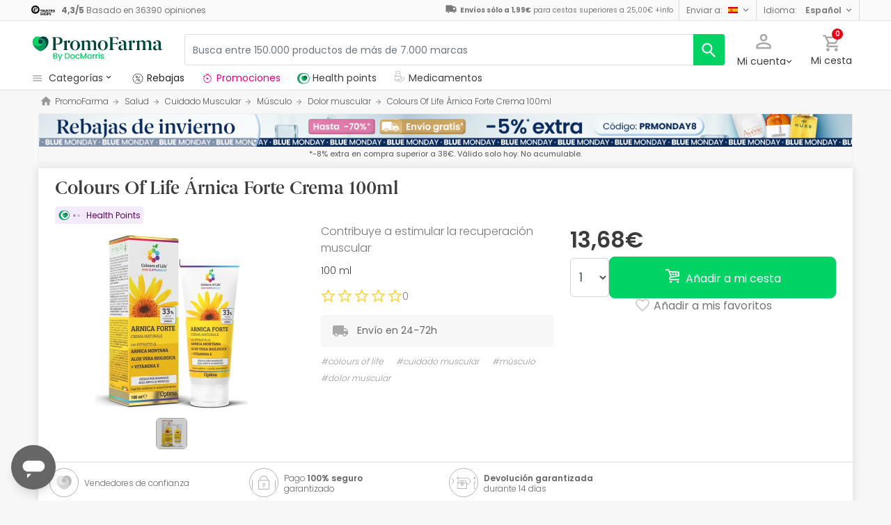

--- FILE ---
content_type: text/html; charset=utf-8
request_url: https://www.google.com/recaptcha/api2/aframe
body_size: 268
content:
<!DOCTYPE HTML><html><head><meta http-equiv="content-type" content="text/html; charset=UTF-8"></head><body><script nonce="8PKQUAogZ1IBjzJpNP0yPA">/** Anti-fraud and anti-abuse applications only. See google.com/recaptcha */ try{var clients={'sodar':'https://pagead2.googlesyndication.com/pagead/sodar?'};window.addEventListener("message",function(a){try{if(a.source===window.parent){var b=JSON.parse(a.data);var c=clients[b['id']];if(c){var d=document.createElement('img');d.src=c+b['params']+'&rc='+(localStorage.getItem("rc::a")?sessionStorage.getItem("rc::b"):"");window.document.body.appendChild(d);sessionStorage.setItem("rc::e",parseInt(sessionStorage.getItem("rc::e")||0)+1);localStorage.setItem("rc::h",'1768796010961');}}}catch(b){}});window.parent.postMessage("_grecaptcha_ready", "*");}catch(b){}</script></body></html>

--- FILE ---
content_type: image/svg+xml
request_url: https://www.promofarma.com/dist/images/svg/icons/pficon/keyboard-arrow-right.svg
body_size: -46
content:
<svg xmlns="http://www.w3.org/2000/svg" viewBox="0 0 24 24"><title>keyboard-arrow-right</title><path d="M0,0H24V24H0Z" fill="none"/><path d="M5.83,4.35,13.46,12,5.83,19.65,8.17,22l10-10L8.17,2Z"/></svg>


--- FILE ---
content_type: image/svg+xml
request_url: https://www.promofarma.com/dist/images/svg/icons/pficon/hygiene.svg
body_size: 1090
content:
<svg xmlns="http://www.w3.org/2000/svg" viewBox="0 0 24 24"><title>hygiene</title><path d="M0,0H24V24H0Z" fill="none"/><path d="M18.3,18a.43.43,0,0,0-.17,0v-.35c.35-.2.46-.41.47-.58a.43.43,0,0,0-.47-.44V8.34c0-.52-.8-1.13-4.22-1.3V6.27c0-1.31-.55-2.15-1.51-2.33a.42.42,0,0,0,0-.14V2.89h0s0,0,0,0h3.43a.43.43,0,1,0,0-.86h-5a.43.43,0,1,0,0,.86h.73s0,0,0,0V3.8a.42.42,0,0,0,0,.14c-1,.18-1.51,1-1.51,2.33V7c-3.42.16-4.22.78-4.22,1.31v8.23h0a.43.43,0,0,0-.42.44c0,.17.1.38.45.58v.36h0a.43.43,0,0,0-.42.44c0,.17.1.38.45.58v1.7C5.87,21.27,6.94,22,12,22s6.13-.73,6.13-1.36V19c.35-.2.46-.41.47-.58A.43.43,0,0,0,18.3,18ZM11,6.27c0-1,.35-1.51,1-1.51s1,.51,1,1.51V7H11Zm6.32,14.28c-.35.21-1.93.59-5.27.59s-4.93-.38-5.27-.59V19.28a22.26,22.26,0,0,0,5.27.44,22.31,22.31,0,0,0,5.27-.44Zm0-2.13a23.13,23.13,0,0,1-5.26.45,23,23,0,0,1-5.28-.46v-.5a22.26,22.26,0,0,0,5.27.44,22.31,22.31,0,0,0,5.27-.44Zm0-1.38a23.52,23.52,0,0,1-5.26.45A23.3,23.3,0,0,1,6.73,17V8.46c.35-.21,1.93-.59,5.27-.59s4.93.38,5.27.59Z"/><path d="M12,14.94a2.25,2.25,0,1,1,2.25-2.25A2.25,2.25,0,0,1,12,14.94Zm0-3.65a1.39,1.39,0,1,0,1.39,1.39A1.39,1.39,0,0,0,12,11.29Z"/><path d="M16,6.74a1.46,1.46,0,0,1-1.46-1.46,4.25,4.25,0,0,1,1.14-2,.45.45,0,0,1,.64,0h0a4.25,4.25,0,0,1,1.14,2A1.46,1.46,0,0,1,16,6.74Zm0-2.49a2.84,2.84,0,0,0-.59,1,.6.6,0,1,0,1.19,0h0a2.84,2.84,0,0,0-.6-1Z"/></svg>